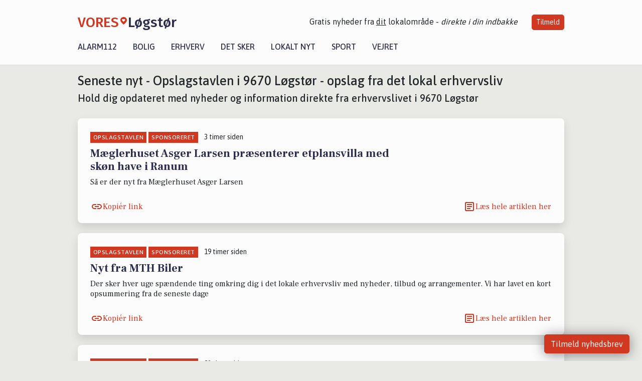

--- FILE ---
content_type: text/html; charset=utf-8
request_url: https://vores-logstor.dk/artikler/opslagstavlen
body_size: 13419
content:


<!DOCTYPE html>
<html lang="da">
<head>
    <meta charset="utf-8" />
    <meta name="viewport" content="width=device-width, initial-scale=1.0" />
    <title>Opslagstavle for 9670 L&#xF8;gst&#xF8;r - Opdateringer fra erhvervslivet</title>
    
    <link href='https://fonts.gstatic.com' rel='preconnect' crossorigin>
<link href='https://assets.vorescdn.dk' rel='preconnect' crossorigin>
    <link rel="manifest" href="/manifest.json">
        <meta name="description" content="Opdateringer, tilbud og servicemeddelelser fra 9670 L&#xF8;gst&#xF8;r erhvervsliv." />


    <link rel="canonical" href="https://vores-logstor.dk/artikler/opslagstavlen">


<meta property="fb:app_id" content="603210533761694" />
    <meta property="fb:pages" content="101517158080761" />
        <meta property="og:image" content="https://vores-logstor.dk/img/logo/site_square.png" />


    <meta name="msvalidate.01" content="860083EAEE416BE10E8375A52BC46D4D" />


    <meta name="facebook-domain-verification" content="ur8qf91zmdh6r0svya2nr8rej0hv18" />

    
<link rel="icon" type="image/png" href="/img/icons/icon-152x152.png" />
<link rel="apple-touch-icon" type="image/png" href="/favicon.png" />

<link rel="preload" as="style" href="https://fonts.googleapis.com/css?family=Frank&#x2B;Ruhl&#x2B;Libre:400,700|Asap:400,500|Fira&#x2B;Sans:500|Merriweather:400&amp;display=swap">
<link href="https://fonts.googleapis.com/css?family=Frank&#x2B;Ruhl&#x2B;Libre:400,700|Asap:400,500|Fira&#x2B;Sans:500|Merriweather:400&amp;display=swap" rel="stylesheet" />

<link rel="preload" as="style" href="/dist/main.css?v=4lVlcf_nVVhS9k3-PzDma9gPCqVzZa-xwe6Z3nUGu-A">
<link rel="stylesheet" href="/dist/main.css?v=4lVlcf_nVVhS9k3-PzDma9gPCqVzZa-xwe6Z3nUGu-A" />
        <script type="text/javascript">
        window.dataLayer = window.dataLayer || [];
        window.dataLayer.push({
            dlv_page_type: "artikel_srp",
            dlv_category: "Opslagstavlen",
            dlv_source: null
        });
    </script>

    
    
<script>
var voresConfiguration = {"modules":["floating-subscribe"],"site":{"name":"L\u00F8gst\u00F8r","siteName":"VORES L\u00F8gst\u00F8r","hostname":"vores-logstor.dk","facebookPageId":101517158080761,"instagramHandle":"vores.nordjylland"},"bannerPlaceholder":{"salesEmail":"salg@voresdigital.dk?subject=Henvendelse fra VORES L\u00F8gst\u00F8r","logo":"https://assets.vorescdn.dk/remote/vores-logstor.dk/img/logo/site.png?width=250"},"facebookAppId":"603210533761694","googleSignInClientId":"643495767278-bqenl96m5li36d9c3e1a1ujch1giorgn.apps.googleusercontent.com","products":{"groceryPlusProductId":"832729fc-0197-4a09-a829-2ad24ec33c74"},"csrf":"CfDJ8FuIb0WNFg9DhYJimJMeEWgZZ0OMXr54_cp37yITn5tdJvAlhh70xTMVg2DiKV82YhxtRTnF89O3le2jv6istpgVqkYiO_mv64t9UGE9KIQDKRviZG7ZeW61yqwZR-gT3p1kZB5JewG5aCj2INMknJ4","gtmId":"GTM-PMFG7C7"}
</script>

<script src="/dist/essentials-bundle.js?v=hjEg4_jAEA1nYcyRynaMY4wTMfjlzT6aiRLaBhOhzEo" defer></script>
    
<script type="text/javascript">
var utag_data = {
}
</script>
<!-- Loading script asynchronously -->
<script type="text/javascript">
    (function(a,b,c,d){
    a='//tags.tiqcdn.com/utag/jysk-fynske-medier/partners/prod/utag.js';
    b=document;c='script';d=b.createElement(c);d.src=a;d.type='text/java'+c;d.async=true;
    a=b.getElementsByTagName(c)[0];a.parentNode.insertBefore(d,a);
    })();
</script>


<script async='async' src='//macro.adnami.io/macro/hosts/adsm.macro.voresdigital.dk.js'></script>


<script src="//zrzzqdBnFEBxKXGb4.ay.delivery/manager/zrzzqdBnFEBxKXGb4" type="text/javascript" referrerpolicy="no-referrer-when-downgrade"></script>


<script>window.googletag = window.googletag || {cmd: []};</script>
<script>
    googletag.cmd.push(function(){
        googletag.pubads().setTargeting('vd_page', "vores-logstor.dk");
googletag.pubads().setTargeting('vd_category', "opslagstavlen");googletag.pubads().setTargeting('vd_type', "artikel_srp");    });
</script>
</head>
<body>
    

<div class="d-flex flex-column">
    

<header class="" id="header">
    <nav class="navbar navbar-expand-md navbar-light sticky ">
        <div class="container">
            <div class="d-flex flex-wrap align-items-center w-100 justify-content-between">
                    <a class="logo" href="/">
        <span>VORES</span><div class="logo-icon"><img alt="" src="/img/logo/homeheart.svg" aria-hidden="true" /></div><span>L&#xF8;gst&#xF8;r</span>
                    </a>
                    <burger-menu></burger-menu>
                    <div class="d-none d-lg-block">
                        <span>Gratis nyheder fra <u>dit</u> lokalområde - <i>direkte i din indbakke</i></span>
                        <button onclick="vmh.showSubscribeModal('Header')" class="ml-4 btn btn-sm btn-primary">Tilmeld</button>
                    </div>
            </div>
                <div class="d-flex flex-wrap align-items-center">
                    
                    <div class="collapse navbar-collapse text-right text-md-center" id="navbarMenu">
                        <ul class="navbar-nav mr-auto mt-2 mt-lg-0">

                            <li class="nav-item">
                                <a class="nav-link" href="/alarm112">
                                    Alarm112
                                </a>
                            </li>
                            <li class="nav-item">
                                <a class="nav-link" href="/bolig">
                                    Bolig
                                </a>
                            </li>
                            <li class="nav-item" site="Site">
                                <a class="nav-link" href="/erhverv">
                                    Erhverv
                                </a>
                            </li>
                            <li class="nav-item">
                                <a class="nav-link" href="/detsker">
                                    Det sker
                                </a>
                            </li>
                            <li class="nav-item">
                                <a class="nav-link" href="/lokaltnyt">
                                    Lokalt nyt
                                </a>
                            </li>
                            <li class="nav-item">
                                <a class="nav-link" href="/sport">
                                    Sport
                                </a>
                            </li>
                            <li class="nav-item align-middle">
                                
                            </li>
                            <li class="nav-item align-middle">
                                <a class="nav-link align-items-center" href="/vejret">
                                    Vejret
                                </a>
                            </li>
                        </ul>
                    </div>
                </div>
        </div>
    </nav>
</header>
    <div class="d-flex flex-column flex-grow-1">
        <div class="flex-grow-1">
            <div class="container pt-0">
                <div class="my-3">
    <h1 class="h2">Seneste nyt - Opslagstavlen i 9670 L&#xF8;gst&#xF8;r - opslag fra det lokal erhvervsliv</h1>
    <h2 class="h5">Hold dig opdateret med nyheder og information direkte fra erhvervslivet i  9670 L&#xF8;gst&#xF8;r</h2>
    <div class="content-feed-container">
            



<div class="content-feed-item shadow " ga-track-impression="" data-itemid="5353857d-45fd-4f2f-9f8c-0e894a1ba065" data-itemtype="Content" data-itemcategory="Opslagstavlen" data-customername="M&#xE6;glerhuset" data-customerid="403d5570-5ced-4e7d-046b-08dad1f09df4" data-businessname="M&#xE6;glerhuset - Asger Larsen" data-businessid="74233744-9e18-40c4-55f0-08dc9fabc00d" data-placement="1" data-container="feed-article-preview" data-containervariant="feed-article-preview">

    <div class="mb-2">
            <div class="category">Opslagstavlen</div>
            <div class="category">Sponsoreret</div>
            <small class="date ml-2">3 timer siden</small>
    </div>

    <div class="d-flex justify-content-between">
        <div class="flex-grow-1">
                <a class="article-link" href="/a/maeglerhuset-asger-larsen-praesenterer-etplansvilla-med-skoen-have-i-ranum/5353857d-45fd-4f2f-9f8c-0e894a1ba065" ga-track-kpi="" data-action="click_article" data-itemid="5353857d-45fd-4f2f-9f8c-0e894a1ba065" data-itemtype="Content" data-itemcategory="Opslagstavlen" data-variant="title" data-customername="M&#xE6;glerhuset" data-customerid="403d5570-5ced-4e7d-046b-08dad1f09df4" data-businessname="M&#xE6;glerhuset - Asger Larsen" data-businessid="74233744-9e18-40c4-55f0-08dc9fabc00d" data-placement="1" data-container="feed-article-preview" data-containervariant="feed-article-preview">
                    <h4 class="font-weight-bold">
                        M&#xE6;glerhuset Asger Larsen pr&#xE6;senterer etplansvilla med sk&#xF8;n have i Ranum
                    </h4>
                </a>

                    <p class="preview-text">S&#xE5; er der nyt fra M&#xE6;glerhuset  Asger Larsen</p>
        </div>

            <a class="ml-3" href="/a/maeglerhuset-asger-larsen-praesenterer-etplansvilla-med-skoen-have-i-ranum/5353857d-45fd-4f2f-9f8c-0e894a1ba065" ga-track-kpi="" data-action="click_article" data-itemid="5353857d-45fd-4f2f-9f8c-0e894a1ba065" data-itemtype="Content" data-itemcategory="Opslagstavlen" data-variant="image" data-customername="M&#xE6;glerhuset" data-customerid="403d5570-5ced-4e7d-046b-08dad1f09df4" data-businessname="M&#xE6;glerhuset - Asger Larsen" data-businessid="74233744-9e18-40c4-55f0-08dc9fabc00d" data-placement="1" data-container="feed-article-preview" data-containervariant="feed-article-preview">
                <div class="img-container mb-2">
                    <div class="img-bg img-bg-blur" data-background="https://assets.vorescdn.dk/vores-by/3f6bfee5-f25a-4fde-b9ae-6f880b52af0f.jpg?width=300&amp;height=169&amp;mode=max&amp;bgcolor=FFFFFF&amp;quality=90" data-backgroundretina="https://assets.vorescdn.dk/vores-by/3f6bfee5-f25a-4fde-b9ae-6f880b52af0f.jpg?width=600&amp;height=338&amp;mode=max&amp;bgcolor=FFFFFF&amp;quality=90" data-assetid="3f6bfee5-f25a-4fde-b9ae-6f880b52af0f">
                    </div>
                        <div class="play-icon"></div>
                </div>
            </a>
    </div>




    <div class="d-flex flex-wrap justify-content-between align-items-center">


            <button class="btn btn-link copy-url-btn" data-content-id="5353857d-45fd-4f2f-9f8c-0e894a1ba065" onclick="vmh.copyLinkToClipboard(this, 'https://vores-logstor.dk/artikler?contentId=5353857d-45fd-4f2f-9f8c-0e894a1ba065')" ga-track-kpi="" data-action="click_share" data-itemid="5353857d-45fd-4f2f-9f8c-0e894a1ba065" data-itemtype="Content" data-itemcategory="Opslagstavlen" data-variant="button" data-customername="M&#xE6;glerhuset" data-customerid="403d5570-5ced-4e7d-046b-08dad1f09df4" data-businessname="M&#xE6;glerhuset - Asger Larsen" data-businessid="74233744-9e18-40c4-55f0-08dc9fabc00d" data-placement="1" data-container="feed-article-preview" data-containervariant="feed-article-preview">
                Kopiér link
            </button>
            <a class="article-icon btn btn-link" href="/a/maeglerhuset-asger-larsen-praesenterer-etplansvilla-med-skoen-have-i-ranum/5353857d-45fd-4f2f-9f8c-0e894a1ba065" ga-track-kpi="" data-action="click_article" data-itemid="5353857d-45fd-4f2f-9f8c-0e894a1ba065" data-itemtype="Content" data-itemcategory="Opslagstavlen" data-variant="button" data-customername="M&#xE6;glerhuset" data-customerid="403d5570-5ced-4e7d-046b-08dad1f09df4" data-businessname="M&#xE6;glerhuset - Asger Larsen" data-businessid="74233744-9e18-40c4-55f0-08dc9fabc00d" data-placement="1" data-container="feed-article-preview" data-containervariant="feed-article-preview">
                L&#xE6;s hele artiklen her
            </a>
    </div>
</div>
            



<div class="content-feed-item shadow " ga-track-impression="" data-itemid="247a9f17-8e1c-4e0d-9fcb-5f6e1c3e0fa9" data-itemtype="Content" data-itemcategory="Opslagstavlen" data-placement="2" data-container="feed-article-preview" data-containervariant="feed-article-preview-no-asset">

    <div class="mb-2">
            <div class="category">Opslagstavlen</div>
            <div class="category">Sponsoreret</div>
            <small class="date ml-2">19 timer siden</small>
    </div>

    <div class="d-flex justify-content-between">
        <div class="flex-grow-1">
                <a class="article-link" href="/a/nyt-fra-mth-biler/247a9f17-8e1c-4e0d-9fcb-5f6e1c3e0fa9" ga-track-kpi="" data-action="click_article" data-itemid="247a9f17-8e1c-4e0d-9fcb-5f6e1c3e0fa9" data-itemtype="Content" data-itemcategory="Opslagstavlen" data-variant="title" data-placement="2" data-container="feed-article-preview" data-containervariant="feed-article-preview-no-asset">
                    <h4 class="font-weight-bold">
                        Nyt fra MTH Biler
                    </h4>
                </a>

                    <p class="preview-text">Der sker hver uge sp&#xE6;ndende ting omkring dig i det lokale erhvervsliv med nyheder, tilbud og arrangementer. Vi har lavet en kort opsummering fra de seneste dage</p>
        </div>

    </div>




    <div class="d-flex flex-wrap justify-content-between align-items-center">


            <button class="btn btn-link copy-url-btn" data-content-id="247a9f17-8e1c-4e0d-9fcb-5f6e1c3e0fa9" onclick="vmh.copyLinkToClipboard(this, 'https://vores-logstor.dk/artikler?contentId=247a9f17-8e1c-4e0d-9fcb-5f6e1c3e0fa9')" ga-track-kpi="" data-action="click_share" data-itemid="247a9f17-8e1c-4e0d-9fcb-5f6e1c3e0fa9" data-itemtype="Content" data-itemcategory="Opslagstavlen" data-variant="button" data-placement="2" data-container="feed-article-preview" data-containervariant="feed-article-preview-no-asset">
                Kopiér link
            </button>
            <a class="article-icon btn btn-link" href="/a/nyt-fra-mth-biler/247a9f17-8e1c-4e0d-9fcb-5f6e1c3e0fa9" ga-track-kpi="" data-action="click_article" data-itemid="247a9f17-8e1c-4e0d-9fcb-5f6e1c3e0fa9" data-itemtype="Content" data-itemcategory="Opslagstavlen" data-variant="button" data-placement="2" data-container="feed-article-preview" data-containervariant="feed-article-preview-no-asset">
                L&#xE6;s hele artiklen her
            </a>
    </div>
</div>
            



<div class="content-feed-item shadow " ga-track-impression="" data-itemid="ce82fd70-a8b2-483e-83cd-5b9d1610ca14" data-itemtype="Content" data-itemcategory="Opslagstavlen" data-placement="3" data-container="feed-article-preview" data-containervariant="feed-article-preview">

    <div class="mb-2">
            <div class="category">Opslagstavlen</div>
            <div class="category">Sponsoreret</div>
            <small class="date ml-2">21 timer siden</small>
    </div>

    <div class="d-flex justify-content-between">
        <div class="flex-grow-1">
                <a class="article-link" href="/a/mth-biler-soeger-ny-kollega-til-klargoeringsteamet-i-brovst/ce82fd70-a8b2-483e-83cd-5b9d1610ca14" ga-track-kpi="" data-action="click_article" data-itemid="ce82fd70-a8b2-483e-83cd-5b9d1610ca14" data-itemtype="Content" data-itemcategory="Opslagstavlen" data-variant="title" data-placement="3" data-container="feed-article-preview" data-containervariant="feed-article-preview">
                    <h4 class="font-weight-bold">
                        MTH Biler s&#xF8;ger ny kollega til klarg&#xF8;ringsteamet i Brovst
                    </h4>
                </a>

                    <p class="preview-text">S&#xE5; er der nyt fra MTH Biler</p>
        </div>

            <a class="ml-3" href="/a/mth-biler-soeger-ny-kollega-til-klargoeringsteamet-i-brovst/ce82fd70-a8b2-483e-83cd-5b9d1610ca14" ga-track-kpi="" data-action="click_article" data-itemid="ce82fd70-a8b2-483e-83cd-5b9d1610ca14" data-itemtype="Content" data-itemcategory="Opslagstavlen" data-variant="image" data-placement="3" data-container="feed-article-preview" data-containervariant="feed-article-preview">
                <div class="img-container mb-2">
                    <div class="img-bg img-bg-blur" data-background="https://assets.vorescdn.dk/vores-by/4f7dda3b-26db-4df5-a9c9-271c9df4a217.jpg?width=300&amp;height=169&amp;mode=max&amp;bgcolor=FFFFFF&amp;quality=90" data-backgroundretina="https://assets.vorescdn.dk/vores-by/4f7dda3b-26db-4df5-a9c9-271c9df4a217.jpg?width=600&amp;height=338&amp;mode=max&amp;bgcolor=FFFFFF&amp;quality=90" data-assetid="4f7dda3b-26db-4df5-a9c9-271c9df4a217">
                    </div>
                        <div class="img">
                            <img alt="MTH Biler s&#xF8;ger ny kollega til klarg&#xF8;ringsteamet i Brovst" data-src="https://assets.vorescdn.dk/vores-by/4f7dda3b-26db-4df5-a9c9-271c9df4a217.jpg?width=300&amp;height=169&amp;mode=max&amp;bgcolor=FFFFFF&amp;quality=90" data-srcset="https://assets.vorescdn.dk/vores-by/4f7dda3b-26db-4df5-a9c9-271c9df4a217.jpg?width=600&amp;height=338&amp;mode=max&amp;bgcolor=FFFFFF&amp;quality=90 2x, https://assets.vorescdn.dk/vores-by/4f7dda3b-26db-4df5-a9c9-271c9df4a217.jpg?width=300&amp;height=169&amp;mode=max&amp;bgcolor=FFFFFF&amp;quality=90 1x" data-assetid="4f7dda3b-26db-4df5-a9c9-271c9df4a217" />
                        </div>
                </div>
            </a>
    </div>




    <div class="d-flex flex-wrap justify-content-between align-items-center">


            <button class="btn btn-link copy-url-btn" data-content-id="ce82fd70-a8b2-483e-83cd-5b9d1610ca14" onclick="vmh.copyLinkToClipboard(this, 'https://vores-logstor.dk/artikler?contentId=ce82fd70-a8b2-483e-83cd-5b9d1610ca14')" ga-track-kpi="" data-action="click_share" data-itemid="ce82fd70-a8b2-483e-83cd-5b9d1610ca14" data-itemtype="Content" data-itemcategory="Opslagstavlen" data-variant="button" data-placement="3" data-container="feed-article-preview" data-containervariant="feed-article-preview">
                Kopiér link
            </button>
            <a class="article-icon btn btn-link" href="/a/mth-biler-soeger-ny-kollega-til-klargoeringsteamet-i-brovst/ce82fd70-a8b2-483e-83cd-5b9d1610ca14" ga-track-kpi="" data-action="click_article" data-itemid="ce82fd70-a8b2-483e-83cd-5b9d1610ca14" data-itemtype="Content" data-itemcategory="Opslagstavlen" data-variant="button" data-placement="3" data-container="feed-article-preview" data-containervariant="feed-article-preview">
                L&#xE6;s hele artiklen her
            </a>
    </div>
</div>
                <div class="row mb-3">
                        <div class="col-12 col-sm-4">
                            <div class="d-flex justify-content-center">
        <div class="b4nn3r lazy w300_h160"
             data-size="w300_h160"
             data-placement=""
             data-allowplaceholder="False"
             data-onlyshowbannersfrombusinesseswithproductid="">
        </div>

</div>
                        </div>
                            <div class="col-12 col-sm-4">
                                <div class="d-flex justify-content-center">
        <div class="b4nn3r lazy w300_h160"
             data-size="w300_h160"
             data-placement=""
             data-allowplaceholder="False"
             data-onlyshowbannersfrombusinesseswithproductid="">
        </div>

</div>
                            </div>
                            <div class="col-12 col-sm-4">
                                <div class="d-flex justify-content-center">
        <div class="b4nn3r lazy w300_h160"
             data-size="w300_h160"
             data-placement=""
             data-allowplaceholder="False"
             data-onlyshowbannersfrombusinesseswithproductid="">
        </div>

</div>
                            </div>
                </div>
            



<div class="content-feed-item shadow " ga-track-impression="" data-itemid="9b7fe3e4-a57b-4db2-bf86-9c65c2c5df47" data-itemtype="Content" data-itemcategory="Opslagstavlen" data-placement="4" data-container="feed-article-preview" data-containervariant="feed-article-preview">

    <div class="mb-2">
            <div class="category">Opslagstavlen</div>
            <div class="category">Sponsoreret</div>
            <small class="date ml-2">23 timer siden</small>
    </div>

    <div class="d-flex justify-content-between">
        <div class="flex-grow-1">
                <a class="article-link" href="/a/maeglerhuset-asger-larsen-inviterer-til-aabent-hus-i-fjerritslev/9b7fe3e4-a57b-4db2-bf86-9c65c2c5df47" ga-track-kpi="" data-action="click_article" data-itemid="9b7fe3e4-a57b-4db2-bf86-9c65c2c5df47" data-itemtype="Content" data-itemcategory="Opslagstavlen" data-variant="title" data-placement="4" data-container="feed-article-preview" data-containervariant="feed-article-preview">
                    <h4 class="font-weight-bold">
                        M&#xE6;glerhuset Asger Larsen inviterer til &#xE5;bent hus i Fjerritslev 
                    </h4>
                </a>

                    <p class="preview-text">S&#xE5; er der nyt fra M&#xE6;glerhuset  Asger Larsen</p>
        </div>

            <a class="ml-3" href="/a/maeglerhuset-asger-larsen-inviterer-til-aabent-hus-i-fjerritslev/9b7fe3e4-a57b-4db2-bf86-9c65c2c5df47" ga-track-kpi="" data-action="click_article" data-itemid="9b7fe3e4-a57b-4db2-bf86-9c65c2c5df47" data-itemtype="Content" data-itemcategory="Opslagstavlen" data-variant="image" data-placement="4" data-container="feed-article-preview" data-containervariant="feed-article-preview">
                <div class="img-container mb-2">
                    <div class="img-bg img-bg-blur" data-background="https://assets.vorescdn.dk/vores-by/0be47634-77a2-4ec5-98ce-4c04ed1eb5c9.jpg?width=300&amp;height=169&amp;mode=max&amp;bgcolor=FFFFFF&amp;quality=90" data-backgroundretina="https://assets.vorescdn.dk/vores-by/0be47634-77a2-4ec5-98ce-4c04ed1eb5c9.jpg?width=600&amp;height=338&amp;mode=max&amp;bgcolor=FFFFFF&amp;quality=90" data-assetid="0be47634-77a2-4ec5-98ce-4c04ed1eb5c9">
                    </div>
                        <div class="img">
                            <img alt="M&#xE6;glerhuset Asger Larsen inviterer til &#xE5;bent hus i Fjerritslev " data-src="https://assets.vorescdn.dk/vores-by/0be47634-77a2-4ec5-98ce-4c04ed1eb5c9.jpg?width=300&amp;height=169&amp;mode=max&amp;bgcolor=FFFFFF&amp;quality=90" data-srcset="https://assets.vorescdn.dk/vores-by/0be47634-77a2-4ec5-98ce-4c04ed1eb5c9.jpg?width=600&amp;height=338&amp;mode=max&amp;bgcolor=FFFFFF&amp;quality=90 2x, https://assets.vorescdn.dk/vores-by/0be47634-77a2-4ec5-98ce-4c04ed1eb5c9.jpg?width=300&amp;height=169&amp;mode=max&amp;bgcolor=FFFFFF&amp;quality=90 1x" data-assetid="0be47634-77a2-4ec5-98ce-4c04ed1eb5c9" />
                        </div>
                </div>
            </a>
    </div>




    <div class="d-flex flex-wrap justify-content-between align-items-center">


            <button class="btn btn-link copy-url-btn" data-content-id="9b7fe3e4-a57b-4db2-bf86-9c65c2c5df47" onclick="vmh.copyLinkToClipboard(this, 'https://vores-logstor.dk/artikler?contentId=9b7fe3e4-a57b-4db2-bf86-9c65c2c5df47')" ga-track-kpi="" data-action="click_share" data-itemid="9b7fe3e4-a57b-4db2-bf86-9c65c2c5df47" data-itemtype="Content" data-itemcategory="Opslagstavlen" data-variant="button" data-placement="4" data-container="feed-article-preview" data-containervariant="feed-article-preview">
                Kopiér link
            </button>
            <a class="article-icon btn btn-link" href="/a/maeglerhuset-asger-larsen-inviterer-til-aabent-hus-i-fjerritslev/9b7fe3e4-a57b-4db2-bf86-9c65c2c5df47" ga-track-kpi="" data-action="click_article" data-itemid="9b7fe3e4-a57b-4db2-bf86-9c65c2c5df47" data-itemtype="Content" data-itemcategory="Opslagstavlen" data-variant="button" data-placement="4" data-container="feed-article-preview" data-containervariant="feed-article-preview">
                L&#xE6;s hele artiklen her
            </a>
    </div>
</div>
            



<div class="content-feed-item shadow " ga-track-impression="" data-itemid="1c2005da-23c6-4df8-b424-e4480ecc9a9c" data-itemtype="Content" data-itemcategory="Opslagstavlen" data-placement="5" data-container="feed-article-preview" data-containervariant="feed-article-preview">

    <div class="mb-2">
            <div class="category">Opslagstavlen</div>
            <div class="category">Sponsoreret</div>
            <small class="date ml-2">20-01-2026 20:42</small>
    </div>

    <div class="d-flex justify-content-between">
        <div class="flex-grow-1">
                <a class="article-link" href="/a/attraktiv-bolig-med-oekonomisk-fordel-i-hjertet-af-fjerritslev/1c2005da-23c6-4df8-b424-e4480ecc9a9c" ga-track-kpi="" data-action="click_article" data-itemid="1c2005da-23c6-4df8-b424-e4480ecc9a9c" data-itemtype="Content" data-itemcategory="Opslagstavlen" data-variant="title" data-placement="5" data-container="feed-article-preview" data-containervariant="feed-article-preview">
                    <h4 class="font-weight-bold">
                        Attraktiv bolig med &#xF8;konomisk fordel i hjertet af Fjerritslev
                    </h4>
                </a>

                    <p class="preview-text">S&#xE5; er der nyt fra M&#xE6;glerhuset  Asger Larsen</p>
        </div>

            <a class="ml-3" href="/a/attraktiv-bolig-med-oekonomisk-fordel-i-hjertet-af-fjerritslev/1c2005da-23c6-4df8-b424-e4480ecc9a9c" ga-track-kpi="" data-action="click_article" data-itemid="1c2005da-23c6-4df8-b424-e4480ecc9a9c" data-itemtype="Content" data-itemcategory="Opslagstavlen" data-variant="image" data-placement="5" data-container="feed-article-preview" data-containervariant="feed-article-preview">
                <div class="img-container mb-2">
                    <div class="img-bg img-bg-blur" data-background="https://assets.vorescdn.dk/vores-by/3b2cffb3-37b8-4488-9d9f-a6b538e5ad11.jpg?width=300&amp;height=169&amp;mode=max&amp;bgcolor=FFFFFF&amp;quality=90" data-backgroundretina="https://assets.vorescdn.dk/vores-by/3b2cffb3-37b8-4488-9d9f-a6b538e5ad11.jpg?width=600&amp;height=338&amp;mode=max&amp;bgcolor=FFFFFF&amp;quality=90" data-assetid="3b2cffb3-37b8-4488-9d9f-a6b538e5ad11">
                    </div>
                        <div class="img">
                            <img alt="Attraktiv bolig med &#xF8;konomisk fordel i hjertet af Fjerritslev" data-src="https://assets.vorescdn.dk/vores-by/3b2cffb3-37b8-4488-9d9f-a6b538e5ad11.jpg?width=300&amp;height=169&amp;mode=max&amp;bgcolor=FFFFFF&amp;quality=90" data-srcset="https://assets.vorescdn.dk/vores-by/3b2cffb3-37b8-4488-9d9f-a6b538e5ad11.jpg?width=600&amp;height=338&amp;mode=max&amp;bgcolor=FFFFFF&amp;quality=90 2x, https://assets.vorescdn.dk/vores-by/3b2cffb3-37b8-4488-9d9f-a6b538e5ad11.jpg?width=300&amp;height=169&amp;mode=max&amp;bgcolor=FFFFFF&amp;quality=90 1x" data-assetid="3b2cffb3-37b8-4488-9d9f-a6b538e5ad11" />
                        </div>
                </div>
            </a>
    </div>




    <div class="d-flex flex-wrap justify-content-between align-items-center">


            <button class="btn btn-link copy-url-btn" data-content-id="1c2005da-23c6-4df8-b424-e4480ecc9a9c" onclick="vmh.copyLinkToClipboard(this, 'https://vores-logstor.dk/artikler?contentId=1c2005da-23c6-4df8-b424-e4480ecc9a9c')" ga-track-kpi="" data-action="click_share" data-itemid="1c2005da-23c6-4df8-b424-e4480ecc9a9c" data-itemtype="Content" data-itemcategory="Opslagstavlen" data-variant="button" data-placement="5" data-container="feed-article-preview" data-containervariant="feed-article-preview">
                Kopiér link
            </button>
            <a class="article-icon btn btn-link" href="/a/attraktiv-bolig-med-oekonomisk-fordel-i-hjertet-af-fjerritslev/1c2005da-23c6-4df8-b424-e4480ecc9a9c" ga-track-kpi="" data-action="click_article" data-itemid="1c2005da-23c6-4df8-b424-e4480ecc9a9c" data-itemtype="Content" data-itemcategory="Opslagstavlen" data-variant="button" data-placement="5" data-container="feed-article-preview" data-containervariant="feed-article-preview">
                L&#xE6;s hele artiklen her
            </a>
    </div>
</div>
            



<div class="content-feed-item shadow " ga-track-impression="" data-itemid="4a74d4c4-da34-40f0-a206-b274cd92709a" data-itemtype="Content" data-itemcategory="Opslagstavlen" data-placement="6" data-container="feed-article-preview" data-containervariant="feed-article-preview">

    <div class="mb-2">
            <div class="category">Opslagstavlen</div>
            <div class="category">Sponsoreret</div>
            <small class="date ml-2">20-01-2026 18:09</small>
    </div>

    <div class="d-flex justify-content-between">
        <div class="flex-grow-1">
                <a class="article-link" href="/a/mth-biler-tilbyder-reparation-af-skader-kontakt-os-eller-book-online/4a74d4c4-da34-40f0-a206-b274cd92709a" ga-track-kpi="" data-action="click_article" data-itemid="4a74d4c4-da34-40f0-a206-b274cd92709a" data-itemtype="Content" data-itemcategory="Opslagstavlen" data-variant="title" data-placement="6" data-container="feed-article-preview" data-containervariant="feed-article-preview">
                    <h4 class="font-weight-bold">
                        MTH Biler tilbyder reparation af skader - kontakt os eller book online
                    </h4>
                </a>

                    <p class="preview-text">S&#xE5; er der nyt fra MTH Biler</p>
        </div>

            <a class="ml-3" href="/a/mth-biler-tilbyder-reparation-af-skader-kontakt-os-eller-book-online/4a74d4c4-da34-40f0-a206-b274cd92709a" ga-track-kpi="" data-action="click_article" data-itemid="4a74d4c4-da34-40f0-a206-b274cd92709a" data-itemtype="Content" data-itemcategory="Opslagstavlen" data-variant="image" data-placement="6" data-container="feed-article-preview" data-containervariant="feed-article-preview">
                <div class="img-container mb-2">
                    <div class="img-bg img-bg-blur" data-background="https://assets.vorescdn.dk/vores-by/7ee40f65-62e9-4110-92c0-03e4d8c2d3b5.jpg?width=300&amp;height=169&amp;mode=max&amp;bgcolor=FFFFFF&amp;quality=90" data-backgroundretina="https://assets.vorescdn.dk/vores-by/7ee40f65-62e9-4110-92c0-03e4d8c2d3b5.jpg?width=600&amp;height=338&amp;mode=max&amp;bgcolor=FFFFFF&amp;quality=90" data-assetid="7ee40f65-62e9-4110-92c0-03e4d8c2d3b5">
                    </div>
                        <div class="img">
                            <img alt="MTH Biler tilbyder reparation af skader - kontakt os eller book online" data-src="https://assets.vorescdn.dk/vores-by/7ee40f65-62e9-4110-92c0-03e4d8c2d3b5.jpg?width=300&amp;height=169&amp;mode=max&amp;bgcolor=FFFFFF&amp;quality=90" data-srcset="https://assets.vorescdn.dk/vores-by/7ee40f65-62e9-4110-92c0-03e4d8c2d3b5.jpg?width=600&amp;height=338&amp;mode=max&amp;bgcolor=FFFFFF&amp;quality=90 2x, https://assets.vorescdn.dk/vores-by/7ee40f65-62e9-4110-92c0-03e4d8c2d3b5.jpg?width=300&amp;height=169&amp;mode=max&amp;bgcolor=FFFFFF&amp;quality=90 1x" data-assetid="7ee40f65-62e9-4110-92c0-03e4d8c2d3b5" />
                        </div>
                </div>
            </a>
    </div>




    <div class="d-flex flex-wrap justify-content-between align-items-center">


            <button class="btn btn-link copy-url-btn" data-content-id="4a74d4c4-da34-40f0-a206-b274cd92709a" onclick="vmh.copyLinkToClipboard(this, 'https://vores-logstor.dk/artikler?contentId=4a74d4c4-da34-40f0-a206-b274cd92709a')" ga-track-kpi="" data-action="click_share" data-itemid="4a74d4c4-da34-40f0-a206-b274cd92709a" data-itemtype="Content" data-itemcategory="Opslagstavlen" data-variant="button" data-placement="6" data-container="feed-article-preview" data-containervariant="feed-article-preview">
                Kopiér link
            </button>
            <a class="article-icon btn btn-link" href="/a/mth-biler-tilbyder-reparation-af-skader-kontakt-os-eller-book-online/4a74d4c4-da34-40f0-a206-b274cd92709a" ga-track-kpi="" data-action="click_article" data-itemid="4a74d4c4-da34-40f0-a206-b274cd92709a" data-itemtype="Content" data-itemcategory="Opslagstavlen" data-variant="button" data-placement="6" data-container="feed-article-preview" data-containervariant="feed-article-preview">
                L&#xE6;s hele artiklen her
            </a>
    </div>
</div>
                <div class="row mb-3">
                        <div class="col-12 col-sm-4">
                            <div class="d-flex justify-content-center">
        <div class="b4nn3r lazy w300_h160"
             data-size="w300_h160"
             data-placement=""
             data-allowplaceholder="False"
             data-onlyshowbannersfrombusinesseswithproductid="">
        </div>

</div>
                        </div>
                            <div class="col-12 col-sm-4">
                                <div class="d-flex justify-content-center">
        <div class="b4nn3r lazy w300_h160"
             data-size="w300_h160"
             data-placement=""
             data-allowplaceholder="False"
             data-onlyshowbannersfrombusinesseswithproductid="">
        </div>

</div>
                            </div>
                            <div class="col-12 col-sm-4">
                                <div class="d-flex justify-content-center">
        <div class="b4nn3r lazy w300_h160"
             data-size="w300_h160"
             data-placement=""
             data-allowplaceholder="False"
             data-onlyshowbannersfrombusinesseswithproductid="">
        </div>

</div>
                            </div>
                </div>
            



<div class="content-feed-item shadow " ga-track-impression="" data-itemid="7ac0a325-adac-48fe-9ed6-0773bb45d741" data-itemtype="Content" data-itemcategory="Opslagstavlen" data-placement="7" data-container="feed-article-preview" data-containervariant="feed-article-preview-no-asset">

    <div class="mb-2">
            <div class="category">Opslagstavlen</div>
            <div class="category">Sponsoreret</div>
            <small class="date ml-2">18-01-2026 18:00</small>
    </div>

    <div class="d-flex justify-content-between">
        <div class="flex-grow-1">
                <a class="article-link" href="/a/nyt-fra-mth-biler/7ac0a325-adac-48fe-9ed6-0773bb45d741" ga-track-kpi="" data-action="click_article" data-itemid="7ac0a325-adac-48fe-9ed6-0773bb45d741" data-itemtype="Content" data-itemcategory="Opslagstavlen" data-variant="title" data-placement="7" data-container="feed-article-preview" data-containervariant="feed-article-preview-no-asset">
                    <h4 class="font-weight-bold">
                        Nyt fra MTH Biler
                    </h4>
                </a>

                    <p class="preview-text">Der sker hver uge sp&#xE6;ndende ting omkring dig i det lokale erhvervsliv med nyheder, tilbud og arrangementer. Vi har lavet en kort opsummering fra de seneste dage</p>
        </div>

    </div>




    <div class="d-flex flex-wrap justify-content-between align-items-center">


            <button class="btn btn-link copy-url-btn" data-content-id="7ac0a325-adac-48fe-9ed6-0773bb45d741" onclick="vmh.copyLinkToClipboard(this, 'https://vores-logstor.dk/artikler?contentId=7ac0a325-adac-48fe-9ed6-0773bb45d741')" ga-track-kpi="" data-action="click_share" data-itemid="7ac0a325-adac-48fe-9ed6-0773bb45d741" data-itemtype="Content" data-itemcategory="Opslagstavlen" data-variant="button" data-placement="7" data-container="feed-article-preview" data-containervariant="feed-article-preview-no-asset">
                Kopiér link
            </button>
            <a class="article-icon btn btn-link" href="/a/nyt-fra-mth-biler/7ac0a325-adac-48fe-9ed6-0773bb45d741" ga-track-kpi="" data-action="click_article" data-itemid="7ac0a325-adac-48fe-9ed6-0773bb45d741" data-itemtype="Content" data-itemcategory="Opslagstavlen" data-variant="button" data-placement="7" data-container="feed-article-preview" data-containervariant="feed-article-preview-no-asset">
                L&#xE6;s hele artiklen her
            </a>
    </div>
</div>
            



<div class="content-feed-item shadow " ga-track-impression="" data-itemid="79bad0a4-2a5d-4bc8-886b-67fd1ff866eb" data-itemtype="Content" data-itemcategory="Opslagstavlen" data-placement="8" data-container="feed-article-preview" data-containervariant="feed-article-preview">

    <div class="mb-2">
            <div class="category">Opslagstavlen</div>
            <div class="category">Sponsoreret</div>
            <small class="date ml-2">18-01-2026 14:42</small>
    </div>

    <div class="d-flex justify-content-between">
        <div class="flex-grow-1">
                <a class="article-link" href="/a/maeglerhuset-asger-larsen-praesenterer-moderniseret-villa-i-brovst-centrale-beliggenhed/79bad0a4-2a5d-4bc8-886b-67fd1ff866eb" ga-track-kpi="" data-action="click_article" data-itemid="79bad0a4-2a5d-4bc8-886b-67fd1ff866eb" data-itemtype="Content" data-itemcategory="Opslagstavlen" data-variant="title" data-placement="8" data-container="feed-article-preview" data-containervariant="feed-article-preview">
                    <h4 class="font-weight-bold">
                        M&#xE6;glerhuset Asger Larsen pr&#xE6;senterer moderniseret villa i Brovst centrale beliggenhed
                    </h4>
                </a>

                    <p class="preview-text">S&#xE5; er der nyt fra M&#xE6;glerhuset  Asger Larsen</p>
        </div>

            <a class="ml-3" href="/a/maeglerhuset-asger-larsen-praesenterer-moderniseret-villa-i-brovst-centrale-beliggenhed/79bad0a4-2a5d-4bc8-886b-67fd1ff866eb" ga-track-kpi="" data-action="click_article" data-itemid="79bad0a4-2a5d-4bc8-886b-67fd1ff866eb" data-itemtype="Content" data-itemcategory="Opslagstavlen" data-variant="image" data-placement="8" data-container="feed-article-preview" data-containervariant="feed-article-preview">
                <div class="img-container mb-2">
                    <div class="img-bg img-bg-blur" data-background="https://assets.vorescdn.dk/vores-by/976f9fb7-f76d-46c6-8d31-8d4c11a3360b.jpg?width=300&amp;height=169&amp;mode=max&amp;bgcolor=FFFFFF&amp;quality=90" data-backgroundretina="https://assets.vorescdn.dk/vores-by/976f9fb7-f76d-46c6-8d31-8d4c11a3360b.jpg?width=600&amp;height=338&amp;mode=max&amp;bgcolor=FFFFFF&amp;quality=90" data-assetid="976f9fb7-f76d-46c6-8d31-8d4c11a3360b">
                    </div>
                        <div class="play-icon"></div>
                </div>
            </a>
    </div>




    <div class="d-flex flex-wrap justify-content-between align-items-center">


            <button class="btn btn-link copy-url-btn" data-content-id="79bad0a4-2a5d-4bc8-886b-67fd1ff866eb" onclick="vmh.copyLinkToClipboard(this, 'https://vores-logstor.dk/artikler?contentId=79bad0a4-2a5d-4bc8-886b-67fd1ff866eb')" ga-track-kpi="" data-action="click_share" data-itemid="79bad0a4-2a5d-4bc8-886b-67fd1ff866eb" data-itemtype="Content" data-itemcategory="Opslagstavlen" data-variant="button" data-placement="8" data-container="feed-article-preview" data-containervariant="feed-article-preview">
                Kopiér link
            </button>
            <a class="article-icon btn btn-link" href="/a/maeglerhuset-asger-larsen-praesenterer-moderniseret-villa-i-brovst-centrale-beliggenhed/79bad0a4-2a5d-4bc8-886b-67fd1ff866eb" ga-track-kpi="" data-action="click_article" data-itemid="79bad0a4-2a5d-4bc8-886b-67fd1ff866eb" data-itemtype="Content" data-itemcategory="Opslagstavlen" data-variant="button" data-placement="8" data-container="feed-article-preview" data-containervariant="feed-article-preview">
                L&#xE6;s hele artiklen her
            </a>
    </div>
</div>
            



<div class="content-feed-item shadow " ga-track-impression="" data-itemid="b397ec5f-8d1c-434b-8153-f19410e5bf15" data-itemtype="Content" data-itemcategory="Opslagstavlen" data-placement="9" data-container="feed-article-preview" data-containervariant="feed-article-preview">

    <div class="mb-2">
            <div class="category">Opslagstavlen</div>
            <div class="category">Sponsoreret</div>
            <small class="date ml-2">17-01-2026 18:09</small>
    </div>

    <div class="d-flex justify-content-between">
        <div class="flex-grow-1">
                <a class="article-link" href="/a/urban-cruiser-elbil-fra-mth-biler-med-0-rente-i-begraenset-periode/b397ec5f-8d1c-434b-8153-f19410e5bf15" ga-track-kpi="" data-action="click_article" data-itemid="b397ec5f-8d1c-434b-8153-f19410e5bf15" data-itemtype="Content" data-itemcategory="Opslagstavlen" data-variant="title" data-placement="9" data-container="feed-article-preview" data-containervariant="feed-article-preview">
                    <h4 class="font-weight-bold">
                        Urban Cruiser elbil fra MTH Biler med 0% rente i begr&#xE6;nset periode
                    </h4>
                </a>

                    <p class="preview-text">S&#xE5; er der nyt fra MTH Biler</p>
        </div>

            <a class="ml-3" href="/a/urban-cruiser-elbil-fra-mth-biler-med-0-rente-i-begraenset-periode/b397ec5f-8d1c-434b-8153-f19410e5bf15" ga-track-kpi="" data-action="click_article" data-itemid="b397ec5f-8d1c-434b-8153-f19410e5bf15" data-itemtype="Content" data-itemcategory="Opslagstavlen" data-variant="image" data-placement="9" data-container="feed-article-preview" data-containervariant="feed-article-preview">
                <div class="img-container mb-2">
                    <div class="img-bg img-bg-blur" data-background="https://assets.vorescdn.dk/vores-by/dae8049b-41f8-4941-ad2a-56c634aab3b6.jpg?width=300&amp;height=169&amp;mode=max&amp;bgcolor=FFFFFF&amp;quality=90" data-backgroundretina="https://assets.vorescdn.dk/vores-by/dae8049b-41f8-4941-ad2a-56c634aab3b6.jpg?width=600&amp;height=338&amp;mode=max&amp;bgcolor=FFFFFF&amp;quality=90" data-assetid="dae8049b-41f8-4941-ad2a-56c634aab3b6">
                    </div>
                        <div class="img">
                            <img alt="Urban Cruiser elbil fra MTH Biler med 0% rente i begr&#xE6;nset periode" data-src="https://assets.vorescdn.dk/vores-by/dae8049b-41f8-4941-ad2a-56c634aab3b6.jpg?width=300&amp;height=169&amp;mode=max&amp;bgcolor=FFFFFF&amp;quality=90" data-srcset="https://assets.vorescdn.dk/vores-by/dae8049b-41f8-4941-ad2a-56c634aab3b6.jpg?width=600&amp;height=338&amp;mode=max&amp;bgcolor=FFFFFF&amp;quality=90 2x, https://assets.vorescdn.dk/vores-by/dae8049b-41f8-4941-ad2a-56c634aab3b6.jpg?width=300&amp;height=169&amp;mode=max&amp;bgcolor=FFFFFF&amp;quality=90 1x" data-assetid="dae8049b-41f8-4941-ad2a-56c634aab3b6" />
                        </div>
                </div>
            </a>
    </div>




    <div class="d-flex flex-wrap justify-content-between align-items-center">


            <button class="btn btn-link copy-url-btn" data-content-id="b397ec5f-8d1c-434b-8153-f19410e5bf15" onclick="vmh.copyLinkToClipboard(this, 'https://vores-logstor.dk/artikler?contentId=b397ec5f-8d1c-434b-8153-f19410e5bf15')" ga-track-kpi="" data-action="click_share" data-itemid="b397ec5f-8d1c-434b-8153-f19410e5bf15" data-itemtype="Content" data-itemcategory="Opslagstavlen" data-variant="button" data-placement="9" data-container="feed-article-preview" data-containervariant="feed-article-preview">
                Kopiér link
            </button>
            <a class="article-icon btn btn-link" href="/a/urban-cruiser-elbil-fra-mth-biler-med-0-rente-i-begraenset-periode/b397ec5f-8d1c-434b-8153-f19410e5bf15" ga-track-kpi="" data-action="click_article" data-itemid="b397ec5f-8d1c-434b-8153-f19410e5bf15" data-itemtype="Content" data-itemcategory="Opslagstavlen" data-variant="button" data-placement="9" data-container="feed-article-preview" data-containervariant="feed-article-preview">
                L&#xE6;s hele artiklen her
            </a>
    </div>
</div>
                <div class="row mb-3">
                        <div class="col-12 col-sm-4">
                            <div class="d-flex justify-content-center">
        <div class="b4nn3r lazy w300_h160"
             data-size="w300_h160"
             data-placement=""
             data-allowplaceholder="False"
             data-onlyshowbannersfrombusinesseswithproductid="">
        </div>

</div>
                        </div>
                            <div class="col-12 col-sm-4">
                                <div class="d-flex justify-content-center">
        <div class="b4nn3r lazy w300_h160"
             data-size="w300_h160"
             data-placement=""
             data-allowplaceholder="False"
             data-onlyshowbannersfrombusinesseswithproductid="">
        </div>

</div>
                            </div>
                            <div class="col-12 col-sm-4">
                                <div class="d-flex justify-content-center">
        <div class="b4nn3r lazy w300_h160"
             data-size="w300_h160"
             data-placement=""
             data-allowplaceholder="False"
             data-onlyshowbannersfrombusinesseswithproductid="">
        </div>

</div>
                            </div>
                </div>
            



<div class="content-feed-item shadow " ga-track-impression="" data-itemid="11f7c40d-3436-4595-bae1-aed6806a6572" data-itemtype="Content" data-itemcategory="Opslagstavlen" data-placement="10" data-container="feed-article-preview" data-containervariant="feed-article-preview">

    <div class="mb-2">
            <div class="category">Opslagstavlen</div>
            <div class="category">Sponsoreret</div>
            <small class="date ml-2">16-01-2026 12:11</small>
    </div>

    <div class="d-flex justify-content-between">
        <div class="flex-grow-1">
                <a class="article-link" href="/a/mth-biler-annoncerer-den-nye-9-generation-af-hilux-med-flere-drivlinjevalg/11f7c40d-3436-4595-bae1-aed6806a6572" ga-track-kpi="" data-action="click_article" data-itemid="11f7c40d-3436-4595-bae1-aed6806a6572" data-itemtype="Content" data-itemcategory="Opslagstavlen" data-variant="title" data-placement="10" data-container="feed-article-preview" data-containervariant="feed-article-preview">
                    <h4 class="font-weight-bold">
                        MTH Biler annoncerer den nye 9. generation af Hilux med flere drivlinjevalg
                    </h4>
                </a>

                    <p class="preview-text">S&#xE5; er der nyt fra MTH Biler</p>
        </div>

            <a class="ml-3" href="/a/mth-biler-annoncerer-den-nye-9-generation-af-hilux-med-flere-drivlinjevalg/11f7c40d-3436-4595-bae1-aed6806a6572" ga-track-kpi="" data-action="click_article" data-itemid="11f7c40d-3436-4595-bae1-aed6806a6572" data-itemtype="Content" data-itemcategory="Opslagstavlen" data-variant="image" data-placement="10" data-container="feed-article-preview" data-containervariant="feed-article-preview">
                <div class="img-container mb-2">
                    <div class="img-bg img-bg-blur" data-background="https://assets.vorescdn.dk/vores-by/c3dc1fe4-1d50-4c1a-9ab8-6f7aea85e91e.jpg?width=300&amp;height=169&amp;mode=max&amp;bgcolor=FFFFFF&amp;quality=90" data-backgroundretina="https://assets.vorescdn.dk/vores-by/c3dc1fe4-1d50-4c1a-9ab8-6f7aea85e91e.jpg?width=600&amp;height=338&amp;mode=max&amp;bgcolor=FFFFFF&amp;quality=90" data-assetid="c3dc1fe4-1d50-4c1a-9ab8-6f7aea85e91e">
                    </div>
                        <div class="img">
                            <img alt="MTH Biler annoncerer den nye 9. generation af Hilux med flere drivlinjevalg" data-src="https://assets.vorescdn.dk/vores-by/c3dc1fe4-1d50-4c1a-9ab8-6f7aea85e91e.jpg?width=300&amp;height=169&amp;mode=max&amp;bgcolor=FFFFFF&amp;quality=90" data-srcset="https://assets.vorescdn.dk/vores-by/c3dc1fe4-1d50-4c1a-9ab8-6f7aea85e91e.jpg?width=600&amp;height=338&amp;mode=max&amp;bgcolor=FFFFFF&amp;quality=90 2x, https://assets.vorescdn.dk/vores-by/c3dc1fe4-1d50-4c1a-9ab8-6f7aea85e91e.jpg?width=300&amp;height=169&amp;mode=max&amp;bgcolor=FFFFFF&amp;quality=90 1x" data-assetid="c3dc1fe4-1d50-4c1a-9ab8-6f7aea85e91e" />
                        </div>
                </div>
            </a>
    </div>




    <div class="d-flex flex-wrap justify-content-between align-items-center">


            <button class="btn btn-link copy-url-btn" data-content-id="11f7c40d-3436-4595-bae1-aed6806a6572" onclick="vmh.copyLinkToClipboard(this, 'https://vores-logstor.dk/artikler?contentId=11f7c40d-3436-4595-bae1-aed6806a6572')" ga-track-kpi="" data-action="click_share" data-itemid="11f7c40d-3436-4595-bae1-aed6806a6572" data-itemtype="Content" data-itemcategory="Opslagstavlen" data-variant="button" data-placement="10" data-container="feed-article-preview" data-containervariant="feed-article-preview">
                Kopiér link
            </button>
            <a class="article-icon btn btn-link" href="/a/mth-biler-annoncerer-den-nye-9-generation-af-hilux-med-flere-drivlinjevalg/11f7c40d-3436-4595-bae1-aed6806a6572" ga-track-kpi="" data-action="click_article" data-itemid="11f7c40d-3436-4595-bae1-aed6806a6572" data-itemtype="Content" data-itemcategory="Opslagstavlen" data-variant="button" data-placement="10" data-container="feed-article-preview" data-containervariant="feed-article-preview">
                L&#xE6;s hele artiklen her
            </a>
    </div>
</div>
            



<div class="content-feed-item shadow " ga-track-impression="" data-itemid="736b80dd-7940-4a50-8353-03a33208611a" data-itemtype="Content" data-itemcategory="Opslagstavlen" data-customername="MTH Biler" data-customerid="36cfd9e6-210c-4a0f-1268-08de0a6e2ff9" data-businessname="MTH Biler A/S" data-businessid="145259b9-462a-4d90-61d4-08dca5f4d0b8" data-placement="11" data-container="feed-article-preview" data-containervariant="feed-article-preview">

    <div class="mb-2">
            <div class="category">Opslagstavlen</div>
            <div class="category">Sponsoreret</div>
            <small class="date ml-2">15-01-2026 16:19</small>
    </div>

    <div class="d-flex justify-content-between">
        <div class="flex-grow-1">
                <a class="article-link" href="/a/mth-biler-introducerer-nye-elbiler-med-0-variabel-rente-i-danmark/736b80dd-7940-4a50-8353-03a33208611a" ga-track-kpi="" data-action="click_article" data-itemid="736b80dd-7940-4a50-8353-03a33208611a" data-itemtype="Content" data-itemcategory="Opslagstavlen" data-variant="title" data-customername="MTH Biler" data-customerid="36cfd9e6-210c-4a0f-1268-08de0a6e2ff9" data-businessname="MTH Biler A/S" data-businessid="145259b9-462a-4d90-61d4-08dca5f4d0b8" data-placement="11" data-container="feed-article-preview" data-containervariant="feed-article-preview">
                    <h4 class="font-weight-bold">
                        MTH Biler introducerer nye elbiler med 0% variabel rente i Danmark
                    </h4>
                </a>

                    <p class="preview-text">S&#xE5; er der nyt fra MTH Biler</p>
        </div>

            <a class="ml-3" href="/a/mth-biler-introducerer-nye-elbiler-med-0-variabel-rente-i-danmark/736b80dd-7940-4a50-8353-03a33208611a" ga-track-kpi="" data-action="click_article" data-itemid="736b80dd-7940-4a50-8353-03a33208611a" data-itemtype="Content" data-itemcategory="Opslagstavlen" data-variant="image" data-customername="MTH Biler" data-customerid="36cfd9e6-210c-4a0f-1268-08de0a6e2ff9" data-businessname="MTH Biler A/S" data-businessid="145259b9-462a-4d90-61d4-08dca5f4d0b8" data-placement="11" data-container="feed-article-preview" data-containervariant="feed-article-preview">
                <div class="img-container mb-2">
                    <div class="img-bg img-bg-blur" data-background="https://assets.vorescdn.dk/vores-by/9eb2d53e-8091-40af-85e5-9decdef60d89.jpg?width=300&amp;height=169&amp;mode=max&amp;bgcolor=FFFFFF&amp;quality=90" data-backgroundretina="https://assets.vorescdn.dk/vores-by/9eb2d53e-8091-40af-85e5-9decdef60d89.jpg?width=600&amp;height=338&amp;mode=max&amp;bgcolor=FFFFFF&amp;quality=90" data-assetid="9eb2d53e-8091-40af-85e5-9decdef60d89">
                    </div>
                        <div class="img">
                            <img alt="MTH Biler introducerer nye elbiler med 0% variabel rente i Danmark" data-src="https://assets.vorescdn.dk/vores-by/9eb2d53e-8091-40af-85e5-9decdef60d89.jpg?width=300&amp;height=169&amp;mode=max&amp;bgcolor=FFFFFF&amp;quality=90" data-srcset="https://assets.vorescdn.dk/vores-by/9eb2d53e-8091-40af-85e5-9decdef60d89.jpg?width=600&amp;height=338&amp;mode=max&amp;bgcolor=FFFFFF&amp;quality=90 2x, https://assets.vorescdn.dk/vores-by/9eb2d53e-8091-40af-85e5-9decdef60d89.jpg?width=300&amp;height=169&amp;mode=max&amp;bgcolor=FFFFFF&amp;quality=90 1x" data-assetid="9eb2d53e-8091-40af-85e5-9decdef60d89" />
                        </div>
                </div>
            </a>
    </div>




    <div class="d-flex flex-wrap justify-content-between align-items-center">


            <button class="btn btn-link copy-url-btn" data-content-id="736b80dd-7940-4a50-8353-03a33208611a" onclick="vmh.copyLinkToClipboard(this, 'https://vores-logstor.dk/artikler?contentId=736b80dd-7940-4a50-8353-03a33208611a')" ga-track-kpi="" data-action="click_share" data-itemid="736b80dd-7940-4a50-8353-03a33208611a" data-itemtype="Content" data-itemcategory="Opslagstavlen" data-variant="button" data-customername="MTH Biler" data-customerid="36cfd9e6-210c-4a0f-1268-08de0a6e2ff9" data-businessname="MTH Biler A/S" data-businessid="145259b9-462a-4d90-61d4-08dca5f4d0b8" data-placement="11" data-container="feed-article-preview" data-containervariant="feed-article-preview">
                Kopiér link
            </button>
            <a class="article-icon btn btn-link" href="/a/mth-biler-introducerer-nye-elbiler-med-0-variabel-rente-i-danmark/736b80dd-7940-4a50-8353-03a33208611a" ga-track-kpi="" data-action="click_article" data-itemid="736b80dd-7940-4a50-8353-03a33208611a" data-itemtype="Content" data-itemcategory="Opslagstavlen" data-variant="button" data-customername="MTH Biler" data-customerid="36cfd9e6-210c-4a0f-1268-08de0a6e2ff9" data-businessname="MTH Biler A/S" data-businessid="145259b9-462a-4d90-61d4-08dca5f4d0b8" data-placement="11" data-container="feed-article-preview" data-containervariant="feed-article-preview">
                L&#xE6;s hele artiklen her
            </a>
    </div>
</div>
            



<div class="content-feed-item shadow " ga-track-impression="" data-itemid="46f3875d-4d92-4cac-9d8a-5aea74c8944b" data-itemtype="Content" data-itemcategory="Opslagstavlen" data-placement="12" data-container="feed-article-preview" data-containervariant="feed-article-preview">

    <div class="mb-2">
            <div class="category">Opslagstavlen</div>
            <div class="category">Sponsoreret</div>
            <small class="date ml-2">15-01-2026 12:47</small>
    </div>

    <div class="d-flex justify-content-between">
        <div class="flex-grow-1">
                <a class="article-link" href="/a/maeglerhuset-asger-larsen-tilbyder-erfarent-team-til-dit-boligsalg/46f3875d-4d92-4cac-9d8a-5aea74c8944b" ga-track-kpi="" data-action="click_article" data-itemid="46f3875d-4d92-4cac-9d8a-5aea74c8944b" data-itemtype="Content" data-itemcategory="Opslagstavlen" data-variant="title" data-placement="12" data-container="feed-article-preview" data-containervariant="feed-article-preview">
                    <h4 class="font-weight-bold">
                        M&#xE6;glerhuset Asger Larsen tilbyder erfarent team til dit boligsalg
                    </h4>
                </a>

                    <p class="preview-text">S&#xE5; er der nyt fra M&#xE6;glerhuset  Asger Larsen</p>
        </div>

            <a class="ml-3" href="/a/maeglerhuset-asger-larsen-tilbyder-erfarent-team-til-dit-boligsalg/46f3875d-4d92-4cac-9d8a-5aea74c8944b" ga-track-kpi="" data-action="click_article" data-itemid="46f3875d-4d92-4cac-9d8a-5aea74c8944b" data-itemtype="Content" data-itemcategory="Opslagstavlen" data-variant="image" data-placement="12" data-container="feed-article-preview" data-containervariant="feed-article-preview">
                <div class="img-container mb-2">
                    <div class="img-bg img-bg-blur" data-background="https://assets.vorescdn.dk/vores-by/12807ab6-0220-4277-8e18-693a47c6abd0.jpg?width=300&amp;height=169&amp;mode=max&amp;bgcolor=FFFFFF&amp;quality=90" data-backgroundretina="https://assets.vorescdn.dk/vores-by/12807ab6-0220-4277-8e18-693a47c6abd0.jpg?width=600&amp;height=338&amp;mode=max&amp;bgcolor=FFFFFF&amp;quality=90" data-assetid="12807ab6-0220-4277-8e18-693a47c6abd0">
                    </div>
                        <div class="play-icon"></div>
                </div>
            </a>
    </div>




    <div class="d-flex flex-wrap justify-content-between align-items-center">


            <button class="btn btn-link copy-url-btn" data-content-id="46f3875d-4d92-4cac-9d8a-5aea74c8944b" onclick="vmh.copyLinkToClipboard(this, 'https://vores-logstor.dk/artikler?contentId=46f3875d-4d92-4cac-9d8a-5aea74c8944b')" ga-track-kpi="" data-action="click_share" data-itemid="46f3875d-4d92-4cac-9d8a-5aea74c8944b" data-itemtype="Content" data-itemcategory="Opslagstavlen" data-variant="button" data-placement="12" data-container="feed-article-preview" data-containervariant="feed-article-preview">
                Kopiér link
            </button>
            <a class="article-icon btn btn-link" href="/a/maeglerhuset-asger-larsen-tilbyder-erfarent-team-til-dit-boligsalg/46f3875d-4d92-4cac-9d8a-5aea74c8944b" ga-track-kpi="" data-action="click_article" data-itemid="46f3875d-4d92-4cac-9d8a-5aea74c8944b" data-itemtype="Content" data-itemcategory="Opslagstavlen" data-variant="button" data-placement="12" data-container="feed-article-preview" data-containervariant="feed-article-preview">
                L&#xE6;s hele artiklen her
            </a>
    </div>
</div>
                <div class="row mb-3">
                        <div class="col-12 col-sm-4">
                            <div class="d-flex justify-content-center">
        <div class="b4nn3r lazy w300_h160"
             data-size="w300_h160"
             data-placement=""
             data-allowplaceholder="False"
             data-onlyshowbannersfrombusinesseswithproductid="">
        </div>

</div>
                        </div>
                            <div class="col-12 col-sm-4">
                                <div class="d-flex justify-content-center">
        <div class="b4nn3r lazy w300_h160"
             data-size="w300_h160"
             data-placement=""
             data-allowplaceholder="False"
             data-onlyshowbannersfrombusinesseswithproductid="">
        </div>

</div>
                            </div>
                            <div class="col-12 col-sm-4">
                                <div class="d-flex justify-content-center">
        <div class="b4nn3r lazy w300_h160"
             data-size="w300_h160"
             data-placement=""
             data-allowplaceholder="False"
             data-onlyshowbannersfrombusinesseswithproductid="">
        </div>

</div>
                            </div>
                </div>
            



<div class="content-feed-item shadow " ga-track-impression="" data-itemid="de6c28d3-5bd5-4319-8645-cdb20a02c5d3" data-itemtype="Content" data-itemcategory="Opslagstavlen" data-placement="13" data-container="feed-article-preview" data-containervariant="feed-article-preview-no-asset">

    <div class="mb-2">
            <div class="category">Opslagstavlen</div>
            <div class="category">Sponsoreret</div>
            <small class="date ml-2">14-01-2026 18:00</small>
    </div>

    <div class="d-flex justify-content-between">
        <div class="flex-grow-1">
                <a class="article-link" href="/a/nyt-fra-mth-biler/de6c28d3-5bd5-4319-8645-cdb20a02c5d3" ga-track-kpi="" data-action="click_article" data-itemid="de6c28d3-5bd5-4319-8645-cdb20a02c5d3" data-itemtype="Content" data-itemcategory="Opslagstavlen" data-variant="title" data-placement="13" data-container="feed-article-preview" data-containervariant="feed-article-preview-no-asset">
                    <h4 class="font-weight-bold">
                        Nyt fra MTH Biler
                    </h4>
                </a>

                    <p class="preview-text">Der sker hver uge sp&#xE6;ndende ting omkring dig i det lokale erhvervsliv med nyheder, tilbud og arrangementer. Vi har lavet en kort opsummering fra de seneste dage</p>
        </div>

    </div>




    <div class="d-flex flex-wrap justify-content-between align-items-center">


            <button class="btn btn-link copy-url-btn" data-content-id="de6c28d3-5bd5-4319-8645-cdb20a02c5d3" onclick="vmh.copyLinkToClipboard(this, 'https://vores-logstor.dk/artikler?contentId=de6c28d3-5bd5-4319-8645-cdb20a02c5d3')" ga-track-kpi="" data-action="click_share" data-itemid="de6c28d3-5bd5-4319-8645-cdb20a02c5d3" data-itemtype="Content" data-itemcategory="Opslagstavlen" data-variant="button" data-placement="13" data-container="feed-article-preview" data-containervariant="feed-article-preview-no-asset">
                Kopiér link
            </button>
            <a class="article-icon btn btn-link" href="/a/nyt-fra-mth-biler/de6c28d3-5bd5-4319-8645-cdb20a02c5d3" ga-track-kpi="" data-action="click_article" data-itemid="de6c28d3-5bd5-4319-8645-cdb20a02c5d3" data-itemtype="Content" data-itemcategory="Opslagstavlen" data-variant="button" data-placement="13" data-container="feed-article-preview" data-containervariant="feed-article-preview-no-asset">
                L&#xE6;s hele artiklen her
            </a>
    </div>
</div>
            



<div class="content-feed-item shadow " ga-track-impression="" data-itemid="83e35602-a9f6-4245-865a-ec62c22a580a" data-itemtype="Content" data-itemcategory="Opslagstavlen" data-placement="14" data-container="feed-article-preview" data-containervariant="feed-article-preview">

    <div class="mb-2">
            <div class="category">Opslagstavlen</div>
            <div class="category">Sponsoreret</div>
            <small class="date ml-2">14-01-2026 12:37</small>
    </div>

    <div class="d-flex justify-content-between">
        <div class="flex-grow-1">
                <a class="article-link" href="/a/stor-interesse-for-toyota-c-hrplus-hos-mth-biler-i-randers/83e35602-a9f6-4245-865a-ec62c22a580a" ga-track-kpi="" data-action="click_article" data-itemid="83e35602-a9f6-4245-865a-ec62c22a580a" data-itemtype="Content" data-itemcategory="Opslagstavlen" data-variant="title" data-placement="14" data-container="feed-article-preview" data-containervariant="feed-article-preview">
                    <h4 class="font-weight-bold">
                        Stor interesse for Toyota C-HR&#x2B; hos MTH Biler i Randers
                    </h4>
                </a>

                    <p class="preview-text">S&#xE5; er der nyt fra MTH Biler</p>
        </div>

            <a class="ml-3" href="/a/stor-interesse-for-toyota-c-hrplus-hos-mth-biler-i-randers/83e35602-a9f6-4245-865a-ec62c22a580a" ga-track-kpi="" data-action="click_article" data-itemid="83e35602-a9f6-4245-865a-ec62c22a580a" data-itemtype="Content" data-itemcategory="Opslagstavlen" data-variant="image" data-placement="14" data-container="feed-article-preview" data-containervariant="feed-article-preview">
                <div class="img-container mb-2">
                    <div class="img-bg img-bg-blur" data-background="https://assets.vorescdn.dk/vores-by/7739c777-0a87-4712-83a1-5c7743afef4e.jpg?width=300&amp;height=169&amp;mode=max&amp;bgcolor=FFFFFF&amp;quality=90" data-backgroundretina="https://assets.vorescdn.dk/vores-by/7739c777-0a87-4712-83a1-5c7743afef4e.jpg?width=600&amp;height=338&amp;mode=max&amp;bgcolor=FFFFFF&amp;quality=90" data-assetid="7739c777-0a87-4712-83a1-5c7743afef4e">
                    </div>
                        <div class="img">
                            <img alt="Stor interesse for Toyota C-HR&#x2B; hos MTH Biler i Randers" data-src="https://assets.vorescdn.dk/vores-by/7739c777-0a87-4712-83a1-5c7743afef4e.jpg?width=300&amp;height=169&amp;mode=max&amp;bgcolor=FFFFFF&amp;quality=90" data-srcset="https://assets.vorescdn.dk/vores-by/7739c777-0a87-4712-83a1-5c7743afef4e.jpg?width=600&amp;height=338&amp;mode=max&amp;bgcolor=FFFFFF&amp;quality=90 2x, https://assets.vorescdn.dk/vores-by/7739c777-0a87-4712-83a1-5c7743afef4e.jpg?width=300&amp;height=169&amp;mode=max&amp;bgcolor=FFFFFF&amp;quality=90 1x" data-assetid="7739c777-0a87-4712-83a1-5c7743afef4e" />
                        </div>
                </div>
            </a>
    </div>




    <div class="d-flex flex-wrap justify-content-between align-items-center">


            <button class="btn btn-link copy-url-btn" data-content-id="83e35602-a9f6-4245-865a-ec62c22a580a" onclick="vmh.copyLinkToClipboard(this, 'https://vores-logstor.dk/artikler?contentId=83e35602-a9f6-4245-865a-ec62c22a580a')" ga-track-kpi="" data-action="click_share" data-itemid="83e35602-a9f6-4245-865a-ec62c22a580a" data-itemtype="Content" data-itemcategory="Opslagstavlen" data-variant="button" data-placement="14" data-container="feed-article-preview" data-containervariant="feed-article-preview">
                Kopiér link
            </button>
            <a class="article-icon btn btn-link" href="/a/stor-interesse-for-toyota-c-hrplus-hos-mth-biler-i-randers/83e35602-a9f6-4245-865a-ec62c22a580a" ga-track-kpi="" data-action="click_article" data-itemid="83e35602-a9f6-4245-865a-ec62c22a580a" data-itemtype="Content" data-itemcategory="Opslagstavlen" data-variant="button" data-placement="14" data-container="feed-article-preview" data-containervariant="feed-article-preview">
                L&#xE6;s hele artiklen her
            </a>
    </div>
</div>
            



<div class="content-feed-item shadow " ga-track-impression="" data-itemid="59637aa2-365e-4242-ac08-66afb57dbd02" data-itemtype="Content" data-itemcategory="Opslagstavlen" data-placement="15" data-container="feed-article-preview" data-containervariant="feed-article-preview">

    <div class="mb-2">
            <div class="category">Opslagstavlen</div>
            <div class="category">Sponsoreret</div>
            <small class="date ml-2">14-01-2026 08:43</small>
    </div>

    <div class="d-flex justify-content-between">
        <div class="flex-grow-1">
                <a class="article-link" href="/a/maeglerhuset-asger-larsen-inviterer-til-aabent-hus-i-borregaard/59637aa2-365e-4242-ac08-66afb57dbd02" ga-track-kpi="" data-action="click_article" data-itemid="59637aa2-365e-4242-ac08-66afb57dbd02" data-itemtype="Content" data-itemcategory="Opslagstavlen" data-variant="title" data-placement="15" data-container="feed-article-preview" data-containervariant="feed-article-preview">
                    <h4 class="font-weight-bold">
                        M&#xE6;glerhuset Asger Larsen inviterer til &#xE5;bent hus i Borreg&#xE5;rd
                    </h4>
                </a>

                    <p class="preview-text">S&#xE5; er der nyt fra M&#xE6;glerhuset  Asger Larsen</p>
        </div>

            <a class="ml-3" href="/a/maeglerhuset-asger-larsen-inviterer-til-aabent-hus-i-borregaard/59637aa2-365e-4242-ac08-66afb57dbd02" ga-track-kpi="" data-action="click_article" data-itemid="59637aa2-365e-4242-ac08-66afb57dbd02" data-itemtype="Content" data-itemcategory="Opslagstavlen" data-variant="image" data-placement="15" data-container="feed-article-preview" data-containervariant="feed-article-preview">
                <div class="img-container mb-2">
                    <div class="img-bg img-bg-blur" data-background="https://assets.vorescdn.dk/vores-by/851440f9-10ca-4d06-889d-9ec9a146769d.jpg?width=300&amp;height=169&amp;mode=max&amp;bgcolor=FFFFFF&amp;quality=90" data-backgroundretina="https://assets.vorescdn.dk/vores-by/851440f9-10ca-4d06-889d-9ec9a146769d.jpg?width=600&amp;height=338&amp;mode=max&amp;bgcolor=FFFFFF&amp;quality=90" data-assetid="851440f9-10ca-4d06-889d-9ec9a146769d">
                    </div>
                        <div class="img">
                            <img alt="M&#xE6;glerhuset Asger Larsen inviterer til &#xE5;bent hus i Borreg&#xE5;rd" data-src="https://assets.vorescdn.dk/vores-by/851440f9-10ca-4d06-889d-9ec9a146769d.jpg?width=300&amp;height=169&amp;mode=max&amp;bgcolor=FFFFFF&amp;quality=90" data-srcset="https://assets.vorescdn.dk/vores-by/851440f9-10ca-4d06-889d-9ec9a146769d.jpg?width=600&amp;height=338&amp;mode=max&amp;bgcolor=FFFFFF&amp;quality=90 2x, https://assets.vorescdn.dk/vores-by/851440f9-10ca-4d06-889d-9ec9a146769d.jpg?width=300&amp;height=169&amp;mode=max&amp;bgcolor=FFFFFF&amp;quality=90 1x" data-assetid="851440f9-10ca-4d06-889d-9ec9a146769d" />
                        </div>
                </div>
            </a>
    </div>




    <div class="d-flex flex-wrap justify-content-between align-items-center">


            <button class="btn btn-link copy-url-btn" data-content-id="59637aa2-365e-4242-ac08-66afb57dbd02" onclick="vmh.copyLinkToClipboard(this, 'https://vores-logstor.dk/artikler?contentId=59637aa2-365e-4242-ac08-66afb57dbd02')" ga-track-kpi="" data-action="click_share" data-itemid="59637aa2-365e-4242-ac08-66afb57dbd02" data-itemtype="Content" data-itemcategory="Opslagstavlen" data-variant="button" data-placement="15" data-container="feed-article-preview" data-containervariant="feed-article-preview">
                Kopiér link
            </button>
            <a class="article-icon btn btn-link" href="/a/maeglerhuset-asger-larsen-inviterer-til-aabent-hus-i-borregaard/59637aa2-365e-4242-ac08-66afb57dbd02" ga-track-kpi="" data-action="click_article" data-itemid="59637aa2-365e-4242-ac08-66afb57dbd02" data-itemtype="Content" data-itemcategory="Opslagstavlen" data-variant="button" data-placement="15" data-container="feed-article-preview" data-containervariant="feed-article-preview">
                L&#xE6;s hele artiklen her
            </a>
    </div>
</div>
                <div class="row mb-3">
                        <div class="col-12 col-sm-4">
                            <div class="d-flex justify-content-center">
        <div class="b4nn3r lazy w300_h160"
             data-size="w300_h160"
             data-placement=""
             data-allowplaceholder="False"
             data-onlyshowbannersfrombusinesseswithproductid="">
        </div>

</div>
                        </div>
                            <div class="col-12 col-sm-4">
                                <div class="d-flex justify-content-center">
        <div class="b4nn3r lazy w300_h160"
             data-size="w300_h160"
             data-placement=""
             data-allowplaceholder="False"
             data-onlyshowbannersfrombusinesseswithproductid="">
        </div>

</div>
                            </div>
                            <div class="col-12 col-sm-4">
                                <div class="d-flex justify-content-center">
        <div class="b4nn3r lazy w300_h160"
             data-size="w300_h160"
             data-placement=""
             data-allowplaceholder="False"
             data-onlyshowbannersfrombusinesseswithproductid="">
        </div>

</div>
                            </div>
                </div>
    </div>

        <div class="bg-white shadow mb-5 p-3 rounded-corners">
                

<nav aria-label="Side navigation">
    <ul class="pagination">
        <li class="page-item active ">
                <a class="page-link" href="/artikler/opslagstavlen">1</a>
        </li>
        <li class="page-item  ">
                <a class="page-link" href="/artikler/opslagstavlen?side=2">2</a>
        </li>
        <li class="page-item  ">
                <a class="page-link" href="/artikler/opslagstavlen?side=3">3</a>
        </li>
        <li class="page-item  ">
                <a class="page-link" href="/artikler/opslagstavlen?side=4">4</a>
        </li>
        <li class="page-item  ">
                <a class="page-link" href="/artikler/opslagstavlen?side=5">5</a>
        </li>
        <li class="page-item  ">
                <a class="page-link" href="/artikler/opslagstavlen?side=6">6</a>
        </li>
        <li class="page-item  ">
                <a class="page-link" href="/artikler/opslagstavlen?side=7">7</a>
        </li>
        <li class="page-item  disabled">
                <span class="page-link">...</span>
        </li>
        <li class="page-item  ">
                <a class="page-link" href="/artikler/opslagstavlen?side=62">62</a>
        </li>
    </ul>
</nav>

                <hr />
        </div>

</div>
            </div>
        </div>
        


<footer class="">
    <div class="container">
        <div class="row py-4 logo">
            <div class="col d-flex justify-content-center">
                    <a href="/">
        <span>VORES</span><div class="logo-icon"><img alt="" src="/img/logo/homeheartwhite.svg" aria-hidden="true" /></div><span>L&#xF8;gst&#xF8;r</span>
                    </a>
            </div>
        </div>
            <div class="row py-4">
                <div class="col d-flex justify-content-center">
                        <a class="mx-4" title="Følg os på Facebook" href="https://www.facebook.com/101517158080761" target="_blank" rel="noopener nofollow">
                            <img alt="Facebook" width="48" height="48" src="/img/icons/icon-footer-facebook.svg" />
                        </a>
                        <a class="mx-4" title="Følg os på Instagram" href="https://www.instagram.com/vores.nordjylland" target="_blank" rel="noopener nofollow">
                            <img alt="Instagram" width="48" height="48" src="/img/icons/icon-footer-instagram.svg" />
                        </a>
                    <a class="mx-4" title="Kontakt VORES Digital via email" href="https://voresdigital.dk/kontakt-os/" target="_blank" rel="noopener nofollow">
                        <img alt="Email" width="48" height="48" src="/img/icons/icon-footer-email.svg" />
                    </a>
                </div>
            </div>
            <div class="row pb-5">
                <div class="col-12 col-md-4 shortcuts">
                    <h6>Om Vores Digital</h6>
                    <ul class="list-unstyled">
                        <li class="">
                            <a href="https://voresdigital.dk">
                                Om os
                            </a>
                        </li>
                        <li>
                            <a href="/partner">For annoncører</a>
                        </li>
                        <li>
                            <a href="https://voresdigital.dk/privatlivspolitik" target="_blank" rel="noopener">Vilkår og Privatlivspolitik</a>
                        </li>
                        <li>
                            <a href="https://voresdigital.dk/kontakt-os/">Kontakt VORES Digital</a>
                        </li>
                        <li>
                            <a role="button" onclick="Didomi.preferences.show()">Administrer samtykke</a>
                        </li>
                    </ul>
                </div>
                <div class="col-12 col-md-4 shortcuts mt-4 mt-md-0">
                    <h6>Genveje</h6>
                    <ul class="list-unstyled ">
                        <li class="">
                            <a class="" href="/artikler">
                                Seneste nyt fra L&#xF8;gst&#xF8;r
                            </a>
                        </li>
                        <li class="">
                            <a class="" href="/erhverv">
                                Vores lokale erhverv
                            </a>
                        </li>
                        <li>
                            <a href="/kalender">Kalenderen for L&#xF8;gst&#xF8;r</a>
                        </li>
                        <li>
                            <a href="/fakta-om">Fakta om L&#xF8;gst&#xF8;r</a>
                        </li>
                        <li>
                            <a href="/erhvervsprofil">Erhvervsartikler</a>
                        </li>
                        <li>
                            <a href="/vores-kommune">Vesthimmerlands Kommune</a>
                        </li>
                        <li>
                            <a href="/gratis-salgsvurdering">Få en gratis salgsvurdering</a>
                        </li>
                            
                        <li class="">
                            <a class="" href="/artikler/sponsoreret-indhold">
                                Sponsoreret indhold
                            </a>
                        </li>
                    </ul>
                </div>
                    <div class="col-12 col-md-4 stay-updated mt-4 mt-md-0">
                        <h6>Bliv opdateret</h6>
                        <email-signup-widget 
    data-location="Footer" 
    ></email-signup-widget>
                    </div>
            </div>
    </div>
    <div class=" business-info py-3">
        <div class="container">
            <div class="row ">
                <div class="col-12 col-md-4 text-center">Vores Digital © 2026</div>
                <div class="col-12 col-md-4 text-center">
                        <a class="text-white" href="https://voresdigital.dk/kontakt-os/">Kontakt VORES Digital</a>
                </div>
                <div class="col-12 col-md-4 text-center">CVR: 41179082</div>
                
            </div>
        </div>
    </div>
</footer>
    </div>
</div>



    
<script type="module" src="/dist/main-bundle.js?v=7nG4oRNse0INgBpCG_9H3_FrVdCDJpiuCs343Y_59eY" async></script>
<script nomodule src="/dist/main-es5-bundle.js?v=n5DRTioil2dL-7vm3chwahm-vVSH218lmrNyzJ61lIs" async></script>





    <div id="fb-root"></div>

    
    

</body>
</html>
